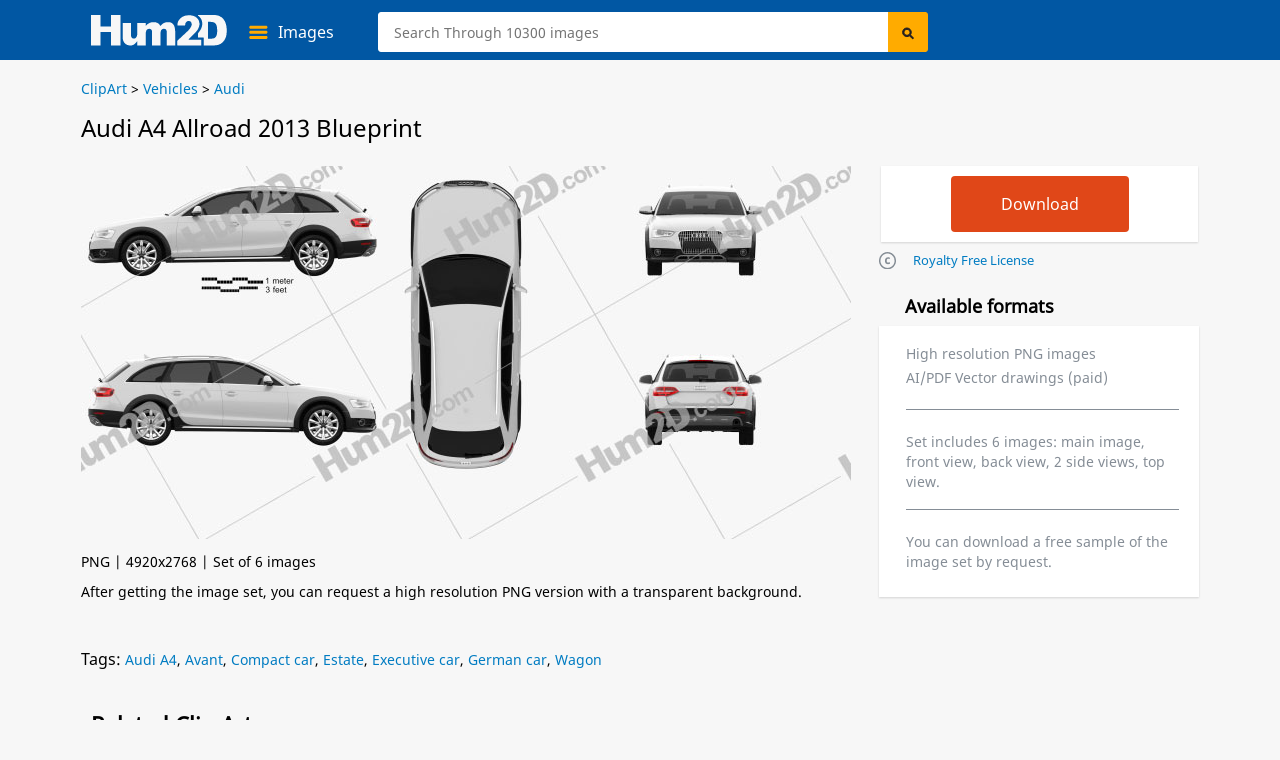

--- FILE ---
content_type: text/html; charset=UTF-8
request_url: https://hum2d.com/wp-admin/admin-ajax.php
body_size: 1171
content:
		
		<div class="pay_g_a lt fwidth pos_rel" style="display:none" >
			<input type="button" id="pay-with-apple-button-prod"  value="Buy with" class="rt pay_btn cursor_p apple" style="display:none">
			<input type="button" id="pay-with-google-button-prod"  value="Buy with" class="rt pay_btn cursor_p google" style="display:none">
			<img class="loader_svg lt" style="display:none" src="https://css.hum2d.com/white/images/loader.svg" alt="" width="32" height="32" />
			
			<form id='frmProdOrderData' class='eshop eshopform lt fwidth' method='post' action=''>
				<input type="hidden" name="nonce" id="prod_order_nonce" value="2weqseqjaM">
				<input type="hidden" name="action" value="pa_pay_by_braintree">
				<input type="hidden" name="payment_nonce" id="prod_payment_nonce" value="">
				<input type="hidden" name="cart_type" value="2">
				<input type="hidden" name="prod_order" value="1">				
				<input type="hidden" name="use_3ds" id="use_3ds" value="yes">
				<input type="hidden" name="devicedata" id="devicedata" value="">
				<input type="hidden" name="eshop_payment" value="braintree">
				<input type="hidden" name="postid" value="113460">
				<input type="hidden" name="numberofproducts" value="1">		
				
				<input type="hidden" name="formats" value="" />
				<input type="hidden" name="format_price_options" value="" />
				<input type="hidden" name="custom" value="custom=f70e90284dc1a35b82f01a23fae09703_emailtype=2_ip=3.144.129.67" />
                <input type="hidden" name="first_name" id="first_name" value="">
				<input type="hidden" name="last_name" id="last_name" value="">
				<input type="hidden" name="email" id="email" value="">				

				<input type="hidden" name="amount" id="amount" value="">
			</form>
			
			<div id="modalProd" class="hidden">
			  <div class="bt-mask"></div>
			  <div class="bt-modal-frame">
			    <div class="bt-modal-header">
			      <div class="header-text">'.__('Authentication','hum3d').'</div>
			    </div>
			    <div class="bt-modal-body"></div>
			    <div class="bt-modal-footer"><a id="text-close" href="#">'.__('Cancel','hum3d').'</a></div>
			  </div>
			</div>			
		</div>	
		
<script> var paBraintreeProdOrder = {"is_logged_in":"0","checkout_nonce":"156efead2a","bt_token_nonce":"d22b73f663","currency":"USD","environment":"PRODUCTION","allow_google":"1","bank_url":"https:\/\/hum2d.com\/shopping-cart\/checkout\/","ajaxurl":"https:\/\/hum2d.com\/wp-admin\/admin-ajax.php","txt_process_payment":"Process Payment","txt_error_responce_result":"Error responce result.","txt_select_payment_method":"Please select a payment method","txt_processing":"Processing...","txt_tokenization_failed":"Tokenization failed. Is the card valid?","txt_cancel":"Cancel","txt_edit":"Edit","txt_check_your_card_details":"Please check your card details and try again","txt_apple_pay_failed_load":"Apple Pay failed to load.","txt_apple_pay_error":"Appl Pay error.","txt_google_payment_error":"Google payment error."}; </script>
<script async src="https://pay.google.com/gp/p/js/pay.js"></script>
<script async
  data-main="https://js.hum2d.com/white/prod_order_v2.min.js"
  src="//cdnjs.cloudflare.com/ajax/libs/require.js/2.3.1/require.min.js" >